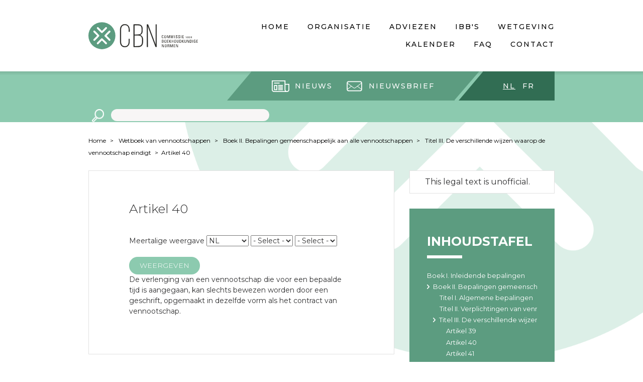

--- FILE ---
content_type: text/html; charset=UTF-8
request_url: https://www.cbn-cnc.be/nl/node/923
body_size: 4528
content:
<!DOCTYPE html>
<html lang="nl" dir="ltr">
<head>
<!-- Google Tag Manager -->
<script>(function(w,d,s,l,i){w[l]=w[l]||[];w[l].push({'gtm.start':
new Date().getTime(),event:'gtm.js'});var f=d.getElementsByTagName(s)[0],
j=d.createElement(s),dl=l!='dataLayer'?'&l='+l:'';j.async=true;j.src=
'https://www.googletagmanager.com/gtm.js?id='+i+dl;f.parentNode.insertBefore(j,f);
})(window,document,'script','dataLayer','GTM-TCNKD5L');</script>
<!-- End Google Tag Manager -->
  <meta charset="utf-8" />
<meta name="Generator" content="Drupal 9 (https://www.drupal.org)" />
<meta name="MobileOptimized" content="width" />
<meta name="HandheldFriendly" content="true" />
<meta name="viewport" content="width=device-width, initial-scale=1.0" />
<link rel="icon" href="/themes/custom/cnc_cbn/favicon.ico" type="image/vnd.microsoft.icon" />
<link rel="alternate" hreflang="nl" href="https://www.cbn-cnc.be/nl/node/923" />
<link rel="alternate" hreflang="fr" href="https://www.cbn-cnc.be/fr/node/923" />
<link rel="canonical" href="https://www.cbn-cnc.be/nl/node/923" />
<link rel="shortlink" href="https://www.cbn-cnc.be/nl/node/923" />

  <title>Artikel 40 | CNC CBN</title>
  <link rel="stylesheet" media="all" href="/sites/default/files/css/css_AANNHmxtJfGC2JKZ3JZyqtLdbGqJd3_tvnIyyBEFdiw.css" />
<link rel="stylesheet" media="all" href="/sites/default/files/css/css_mt1bojd1nZyjWOaR61Y7JMS_q9dXm9xecMEr4pLWPOo.css" />
<link rel="stylesheet" media="all" href="https://fonts.googleapis.com/css?family=Montserrat:100,200,300,400,500,600,700&amp;subset=latin-ext" />
<link rel="stylesheet" media="all" href="/sites/default/files/css/css_0aR3wHw7qekAn56qqV9tIy0NxBre00yIh_MzhxMcJBE.css" />

  

  <link rel="apple-touch-icon" sizes="120x120" href="themes/custom/cnc_cbn/images/touch/apple-touch-icon.png">
  <link rel="icon" type="image/png" href="themes/custom/cnc_cbn/images/touch/favicon-32x32.png" sizes="32x32">
  <link rel="icon" type="image/png" href="themes/custom/cnc_cbn/images/touch/favicon-16x16.png" sizes="16x16">
  <link rel="manifest" href="themes/custom/cnc_cbn/images/touch/manifest.json">
  <link rel="mask-icon" href="themes/custom/cnc_cbn/images/touch/safari-pinned-tab.svg" color="#5bbad5">
  <meta name="theme-color" content="#ffffff">
</head>
<body class="one-sidebar sidebar-second path-node page-node-type-legal-article">
<!-- Google Tag Manager (noscript) -->
<noscript><iframe src="https://www.googletagmanager.com/ns.html?id=GTM-TCNKD5L"
height="0" width="0" style="display:none;visibility:hidden"></iframe></noscript>
<!-- End Google Tag Manager (noscript) -->
  <a href="#main-content" class="visually-hidden focusable skip-link">
    Skip to main content
  </a>
      
  
        <div class="dialog-off-canvas-main-canvas" data-off-canvas-main-canvas>
    <div class="layout-container">

  <header role="banner" class="l-header">
    <div class="l-mobile-menu">
        <div class="region region-mobile-logo">
    <div id="block-sitebranding" class="block block-system block-system-branding-block">
  
    
        <a href="/nl" rel="home" class="site-logo">
      <img src="/themes/custom/cnc_cbn/logo-nl.svg" alt="Home" />
    </a>
      </div>

  </div>

        <div class="region region-mobile-menu">
    <nav role="navigation" aria-labelledby="block-mainmenunl-3-menu" id="block-mainmenunl-3" class="block block-menu navigation menu--main-menu-nl">
            
  <h2 class="visually-hidden" id="block-mainmenunl-3-menu">Main menu NL</h2>
  

        
              <ul class="menu">
                    <li class="menu-item">
        <a href="/nl" data-title="Home" data-drupal-link-system-path="&lt;front&gt;">Home</a>
              </li>
                <li class="menu-item menu-item--collapsed">
        <a href="/nl/voorstelling-van-de-cbn" data-title="Organisatie" data-drupal-link-system-path="node/157">Organisatie</a>
              </li>
                <li class="menu-item menu-item--collapsed">
        <a href="/nl/adviezen" data-title="Adviezen" data-drupal-link-system-path="node/135">Adviezen</a>
              </li>
                <li class="menu-item menu-item--collapsed">
        <a href="/nl/individuele-beslissingen" data-title="IBB&#039;s" data-drupal-link-system-path="node/1838">IBB&#039;s</a>
              </li>
                <li class="menu-item">
        <a href="/nl/wetteksten" data-title="Wetgeving" data-drupal-link-system-path="node/1505">Wetgeving</a>
              </li>
                <li class="menu-item">
        <a href="/nl/kalender" data-title="Kalender" data-drupal-link-system-path="node/81">Kalender</a>
              </li>
                <li class="menu-item">
        <a href="/nl/faq" data-title="FAQ" data-drupal-link-system-path="node/121">FAQ</a>
              </li>
                <li class="menu-item menu-item--collapsed">
        <a href="/nl/contacteer-ons" data-title="Contact" data-drupal-link-system-path="node/142">Contact</a>
              </li>
        </ul>
  


  </nav>

  </div>

    </div>
    <div class="l-primary-menu l-desktop-menu">
      
  <div class="region region-primary-menu">
    <div class="region-inner region-primary-menu-inner">
      <div id="block-cnc-cbn-branding" class="block block-system block-system-branding-block">
  
    
        <a href="/nl" rel="home" class="site-logo">
      <img src="/themes/custom/cnc_cbn/logo-nl.svg" alt="Home" />
    </a>
      </div>
<nav role="navigation" aria-labelledby="block-mainmenunl-menu" id="block-mainmenunl" class="block block-menu navigation menu--main-menu-nl">
            
  <h2 class="visually-hidden" id="block-mainmenunl-menu">Main menu NL</h2>
  

        
              <ul class="menu">
                    <li class="menu-item">
        <a href="/nl" data-title="Home" data-drupal-link-system-path="&lt;front&gt;">Home</a>
              </li>
                <li class="menu-item menu-item--collapsed">
        <a href="/nl/voorstelling-van-de-cbn" data-title="Organisatie" data-drupal-link-system-path="node/157">Organisatie</a>
              </li>
                <li class="menu-item menu-item--collapsed">
        <a href="/nl/adviezen" data-title="Adviezen" data-drupal-link-system-path="node/135">Adviezen</a>
              </li>
                <li class="menu-item menu-item--collapsed">
        <a href="/nl/individuele-beslissingen" data-title="IBB&#039;s" data-drupal-link-system-path="node/1838">IBB&#039;s</a>
              </li>
                <li class="menu-item">
        <a href="/nl/wetteksten" data-title="Wetgeving" data-drupal-link-system-path="node/1505">Wetgeving</a>
              </li>
                <li class="menu-item">
        <a href="/nl/kalender" data-title="Kalender" data-drupal-link-system-path="node/81">Kalender</a>
              </li>
                <li class="menu-item">
        <a href="/nl/faq" data-title="FAQ" data-drupal-link-system-path="node/121">FAQ</a>
              </li>
                <li class="menu-item menu-item--collapsed">
        <a href="/nl/contacteer-ons" data-title="Contact" data-drupal-link-system-path="node/142">Contact</a>
              </li>
        </ul>
  


  </nav>

    </div>
  </div>

    </div>
    <div class="l-tertiary-menu l-desktop-menu">
      
    </div>
    <div class="l-secondary-menu">
        <div class="region region-secondary-menu">
    <div id="block-dazzlelanguageswitcherblock" class="block block-dazzle-language-switcher block-dazzle-switcher-block">
  
    
      <div class="language-switcher item-list"><ul><li><a href="/nl/node/923" class="language-switcher_link language-switcher_link--nl language-switcher_link--active" hreflang="nl">nl</a></li><li><a href="/fr/node/923" class="language-switcher_link language-switcher_link--fr" rel="alternate" hreflang="fr">fr</a></li></ul></div>
  </div>
<nav role="navigation" aria-labelledby="block-secondarymenunl-menu" id="block-secondarymenunl" class="block-secondary-menu block block-menu navigation menu--secondary-menu-nl">
            
  <h2 class="visually-hidden" id="block-secondarymenunl-menu">Secondary menu NL</h2>
  

        
              <ul class="menu">
                    <li class="menu-item">
        <a href="/nl/nieuws" class="icon-news" data-drupal-link-system-path="node/29">Nieuws</a>
              </li>
                <li class="menu-item">
        <a href="/nl/nieuwsbrief" class="icon-envelope" data-drupal-link-system-path="node/1810">Nieuwsbrief</a>
              </li>
        </ul>
  


  </nav>
<div class="views-exposed-form block block-views block-views-exposed-filter-blocksearch-all-content-block-1" data-drupal-selector="views-exposed-form-search-all-content-block-1" id="block-exposed-form-search-all">
  
    
      <form action="/nl/zoeken" method="get" id="views-exposed-form-search-all-content-block-1" accept-charset="UTF-8">
  <div class="form--inline clearfix">
  <div class="js-form-item form-item js-form-type-textfield form-type-textfield js-form-item-search form-item-search form-no-label">
        <input data-drupal-selector="edit-search" type="text" id="edit-search" name="search" value="" size="30" maxlength="128" class="form-text" />

        </div>
<div data-drupal-selector="edit-actions" class="form-actions js-form-wrapper form-wrapper" id="edit-actions"><input data-drupal-selector="edit-submit-search-all-content" type="submit" id="edit-submit-search-all-content" value="Apply" class="button js-form-submit form-submit" />
</div>

</div>

</form>

  </div>

  </div>

    </div>
  </header>

  <main role="main" class="l-main node-923">
    

    

      <div class="region region-breadcrumb">
    <div id="block-cnc-cbn-breadcrumbs" class="block block-system block-system-breadcrumb-block">
  
    
        <nav class="breadcrumb" role="navigation" aria-labelledby="system-breadcrumb">
    <h2 id="system-breadcrumb" class="visually-hidden">You are here</h2>
    <ul class="breadcrumb-list">
          <li>
                  <a href="/nl">Home</a>
              </li>
          <li>
                  <a href="/nl/node/859">Wetboek van vennootschappen</a>
              </li>
          <li>
                  <a href="/nl/node/897">Boek II. Bepalingen gemeenschappelijk aan alle vennootschappen </a>
              </li>
          <li>
                  <a href="/nl/node/921">Titel III. De verschillende wijzen waarop de vennootschap eindigt </a>
              </li>
          <li class="current"><a href="#">Artikel 40</a></li>
    </ul>
  </nav>

  </div>

  </div>


    <a id="main-content" tabindex="-1"></a>
    <div class="l-main-inner">
      <div class="row">
        <section class="l-content">
            <div class="region region-content">
    <div data-drupal-messages-fallback class="hidden"></div>
<div id="block-cnc-cbn-content" class="block block-system block-system-main-block">
  
    
      

<div class="node node--type-legal-article node--view-mode-full ds-1col clearfix">

  

      <div class="group-content">
      
            <div class="field field--name-node-title field--type-ds field--label-hidden field__item"><h1>
  Artikel 40
</h1>
</div>
      
            <div class="field field--name-cnc-cbn-legal-multilingual-display-form field--type-ds field--label-hidden field__item"><form class="cnc-cbn-legal-multilingual-display-form" data-drupal-selector="cnc-cbn-legal-multilingual-display-form" action="/nl/node/923" method="post" id="cnc-cbn-legal-multilingual-display-form" accept-charset="UTF-8">
  Meertalige weergave<div class="js-form-item form-item js-form-type-select form-type-select js-form-item-langcode-0 form-item-langcode-0 form-no-label">
        <select data-drupal-selector="edit-langcode-0" id="edit-langcode-0" name="langcode[0]" class="form-select required" required="required" aria-required="true"><option value="">- Select -</option><option value="nl" selected="selected">NL</option><option value="fr">FR</option></select>
        </div>
<div class="js-form-item form-item js-form-type-select form-type-select js-form-item-langcode-1 form-item-langcode-1 form-no-label">
        <select data-drupal-selector="edit-langcode-1" id="edit-langcode-1" name="langcode[1]" class="form-select required" required="required" aria-required="true"><option value="" selected="selected">- Select -</option><option value="nl">NL</option><option value="fr">FR</option></select>
        </div>
<div class="js-form-item form-item js-form-type-select form-type-select js-form-item-langcode-2 form-item-langcode-2 form-no-label">
        <select data-drupal-selector="edit-langcode-2" id="edit-langcode-2" name="langcode[2]" class="form-select"><option value="" selected="selected">- Select -</option><option value="nl">NL</option><option value="fr">FR</option></select>
        </div>
<input data-drupal-selector="edit-submit" type="submit" id="edit-submit" name="op" value="Weergeven" class="button js-form-submit form-submit" />
<input autocomplete="off" data-drupal-selector="form-yoejmimbkrz9xno-acn1hnys-xaqrbnyfktlokh9oc" type="hidden" name="form_build_id" value="form-YoeJmiMbKrz9xNo_acn1hnys--xAQRbnyfKtlokh9oc" />
<input data-drupal-selector="edit-cnc-cbn-legal-multilingual-display-form" type="hidden" name="form_id" value="cnc_cbn_legal_multilingual_display_form" />

</form>
</div>
      
            <div class="field field--name-field-article-text field--type-text-long field--label-hidden field__item">
        <p>De verlenging van een vennootschap die voor een bepaalde tijd is aangegaan, kan slechts bewezen worden door een geschrift, opgemaakt in dezelfde vorm als het contract van vennootschap.</p>

      </div>
      
    </div>
  
</div>


  </div>

  </div>

        </section>
        
                  <aside class="l-sidebar-second" role="complementary">
              <div class="region region-sidebar-second">
    <div id="block-legalmetainformation" class="block block-cnc-cbn-legal block-cnc-cbn-legal-meta-info-block">
  
    
      

<div class="node node--type-legal-text node--view-mode-meta-information ds-1col clearfix">

  

      <div class="group-content">
      
    </div>
  
</div>

<div class="unofficial-legal-text-notice">This legal text is unofficial.</div>
  </div>
<div id="block-booknavigation" class="block block-book block-book-navigation">
  
      <h2>Inhoudstafel</h2>
    
      
              <ul class="menu">
                    <li class="menu-item menu-item--collapsed">
        <a href="/nl/node/860" hreflang="nl">Boek I. Inleidende bepalingen</a>
              </li>
                <li class="menu-item menu-item--expanded menu-item--active-trail">
        <a href="/nl/node/897" hreflang="nl">Boek II. Bepalingen gemeenschappelijk aan alle vennootschappen </a>
                                <ul class="menu">
                    <li class="menu-item menu-item--collapsed">
        <a href="/nl/node/898" hreflang="nl">Titel I. Algemene bepalingen </a>
              </li>
                <li class="menu-item menu-item--collapsed">
        <a href="/nl/node/903" hreflang="nl">Titel II. Verplichtingen van vennoten tegenover elkaar </a>
              </li>
                <li class="menu-item menu-item--expanded menu-item--active-trail">
        <a href="/nl/node/921" hreflang="nl">Titel III. De verschillende wijzen waarop de vennootschap eindigt </a>
                                <ul class="menu">
                    <li class="menu-item">
        <a href="/nl/node/922" hreflang="nl">Artikel 39</a>
              </li>
                <li class="menu-item menu-item--active-trail">
        <a href="/nl/node/923" hreflang="nl">Artikel 40</a>
              </li>
                <li class="menu-item">
        <a href="/nl/node/924" hreflang="nl">Artikel 41</a>
              </li>
                <li class="menu-item">
        <a href="/nl/node/925" hreflang="nl">Artikel 42</a>
              </li>
                <li class="menu-item">
        <a href="/nl/node/926" hreflang="nl">Artikel 43</a>
              </li>
                <li class="menu-item">
        <a href="/nl/node/927" hreflang="nl">Artikel 44</a>
              </li>
                <li class="menu-item">
        <a href="/nl/node/928" hreflang="nl">Artikel 45</a>
              </li>
        </ul>
  
              </li>
        </ul>
  
              </li>
                <li class="menu-item menu-item--collapsed">
        <a href="/nl/node/929" hreflang="nl">Boek III. De maatschap, de tijdelijke handelsvennootschap en de stille handelsvennootschap </a>
              </li>
                <li class="menu-item menu-item--collapsed">
        <a href="/nl/node/944" hreflang="nl">Boek IV. Bepalingen gemeenschappelijk aan de rechtspersonen geregeld in dit wetboek </a>
              </li>
        </ul>
  


  </div>

  </div>

          </aside>
              </div>
    </div>
  </main>

  <footer role="contentinfo" class="l-footer">
    <section class="l-footer-top">
        <div class="region region-footer-top">
    <div id="block-footeraddressen" class="block-footer-item block block-block-content block-block-content0080b40e-841e-48b6-9145-902000d82a0d">
  
    
      
            <div class="clearfix text-formatted field field--name-body field--type-text-with-summary field--label-hidden field__item"><p><span class="block-footer-item-title"><strong>CBN - CNC </strong></span><br />
City Atrium<br />
Vooruitgangstraat 50 - 8ste verd.<br />
1210 Brussel</p>
</div>
      
  </div>
<div id="block-footercontacten" class="block-footer-item block block-block-content block-block-content052f8870-4b5b-4fcc-a287-d2ec4f631295">
  
    
      
            <div class="clearfix text-formatted field field--name-body field--type-text-with-summary field--label-hidden field__item"><p><span class="block-footer-item-title"><strong>Contact</strong></span><br />
Tel +32 (0)2 221 83 00<br />
Email <a href="mailto:cnc-cbn@cnc-cbn.be">cnc-cbn@cnc-cbn.be</a></p>
</div>
      
  </div>
<nav role="navigation" aria-labelledby="block-footermenunl-menu" id="block-footermenunl" class="block-footer-menu block block-menu navigation menu--footer-menu-nl">
            
  <h2 class="visually-hidden" id="block-footermenunl-menu">Footer menu NL</h2>
  

        
              <ul class="menu">
                    <li class="menu-item">
        <a href="/nl/voorstelling-van-de-cbn" data-drupal-link-system-path="node/157">Organisatie</a>
              </li>
                <li class="menu-item">
        <a href="/nl/vacatures" data-drupal-link-system-path="node/1633">Vacatures</a>
              </li>
                <li class="menu-item">
        <a href="/nl/toegankelijkheidsverklaring" data-drupal-link-system-path="node/2938">Toegankelijkheidsverklaring</a>
              </li>
        </ul>
  


  </nav>

  </div>

    </section>
    <section class="l-footer-bottom">
        <div class="region region-footer-bottom">
    <div id="block-copyright" class="block block-block-content block-block-contentb6f9ed5f-8c61-4392-9326-ba185f26850d">
  
    
      
            <div class="clearfix text-formatted field field--name-body field--type-text-with-summary field--label-hidden field__item"><p>2018 © CNC-CBN</p>
</div>
      
  </div>
<div id="block-createdbydazzle" class="block block-block-content block-block-content3656d6d6-62a7-4ef9-9e0a-1055bcb5fa90">
  
    
      
            <div class="clearfix text-formatted field field--name-body field--type-text-with-summary field--label-hidden field__item"><p>Created by <a href="https://www.dazzle.be">dazzle</a></p>
</div>
      
  </div>

  </div>

    </section>
  </footer>

</div>
  </div>

  
  
  <script type="application/json" data-drupal-selector="drupal-settings-json">{"path":{"baseUrl":"\/","scriptPath":null,"pathPrefix":"nl\/","currentPath":"node\/923","currentPathIsAdmin":false,"isFront":false,"currentLanguage":"nl"},"pluralDelimiter":"\u0003","suppressDeprecationErrors":true,"statistics":{"data":{"nid":"923"},"url":"\/core\/modules\/statistics\/statistics.php"},"ajaxTrustedUrl":{"form_action_p_pvdeGsVG5zNF_XLGPTvYSKCf43t8qZYSwcfZl2uzM":true,"\/nl\/zoeken":true},"user":{"uid":0,"permissionsHash":"5e89fcb5a2b5efb6e7b34c5b18996e45455f45f94e873c9cf34ad7778d6ec70a"}}</script>
<script src="/sites/default/files/js/js_X9PXoh-JBTGrkxsGVpOjer-wt9ii5qQrD7jQWJofeBE.js"></script>

</body>
</html>


--- FILE ---
content_type: image/svg+xml
request_url: https://www.cbn-cnc.be/themes/custom/cnc_cbn/images/icons/triangle-light-left.svg
body_size: 45
content:
<svg id="Layer_1" data-name="Layer 1" xmlns="http://www.w3.org/2000/svg" viewBox="0 0 49 58"><defs><style>.cls-1{fill:#5c9c80;}</style></defs><title>1</title><polygon class="cls-1" points="49 0 49 58 0 58 49 0"/></svg>


--- FILE ---
content_type: image/svg+xml
request_url: https://www.cbn-cnc.be/themes/custom/cnc_cbn/logo-nl.svg
body_size: 7098
content:
<svg id="Calque_1" data-name="Calque 1" xmlns="http://www.w3.org/2000/svg" viewBox="0 0 107.92 26.59"><defs><style>.cls-1{fill:#13110c;}.cls-2{fill:#1d1d1b;stroke:#1d1d1b;stroke-linecap:round;stroke-linejoin:round;stroke-width:0.31px;}.cls-3{fill:#5c9c80;}.cls-4{fill:#fff;}</style></defs><title>2018_CBN-LOGO_NL_RGB</title><path class="cls-1" d="M73.56,13.69a.67.67,0,0,0-.08-.42.48.48,0,0,0-.32-.12.44.44,0,0,0-.43.22s-.08.1-.08.59v.76c0,.7.23.78.51.78.11,0,.45,0,.45-.6H74c0,.9-.62.9-.81.9-.36,0-.9,0-.9-1.13v-.81c0-.81.36-1,.92-1s.78.29.75.85Z"/><path class="cls-1" d="M74.81,14.72v-.94a.9.9,0,1,1,1.8,0v.94c0,.79-.29,1.1-.9,1.1S74.81,15.51,74.81,14.72Zm1.43,0v-1c0-.6-.41-.62-.53-.62s-.53,0-.53.62v1c0,.63.18.78.53.78S76.24,15.36,76.24,14.73Z"/><path class="cls-1" d="M81.42,15.76h-.34V12.9h.59l.72,2.4h0l.73-2.4h.6v2.86h-.36V13.22h0l-.8,2.54h-.34l-.78-2.54h0Z"/><path class="cls-1" d="M77.89,15.76h-.34V12.9h.59l.72,2.4h0l.73-2.4h.6v2.86h-.36V13.22h0L79,15.76h-.34l-.78-2.54h0Z"/><path class="cls-1" d="M85.1,15.76h-.36V12.9h.36Z"/><path class="cls-1" d="M86.39,14.91V15a.45.45,0,0,0,.48.51c.29,0,.51-.12.51-.46,0-.63-1.28-.56-1.28-1.42a.76.76,0,0,1,.84-.78.7.7,0,0,1,.79.84h-.38c0-.31-.1-.52-.44-.52a.4.4,0,0,0-.44.42c0,.63,1.28.54,1.28,1.45,0,.6-.42.8-.89.8-.84,0-.84-.64-.84-.91Z"/><path class="cls-1" d="M88.91,14.91V15a.45.45,0,0,0,.48.51c.29,0,.51-.12.51-.46,0-.63-1.28-.56-1.28-1.42a.76.76,0,0,1,.84-.78.7.7,0,0,1,.79.84h-.38c0-.31-.1-.52-.44-.52a.4.4,0,0,0-.44.42c0,.63,1.28.54,1.28,1.45,0,.6-.42.8-.89.8-.84,0-.84-.64-.84-.91Z"/><path class="cls-1" d="M91.56,15.76H91.2V12.9h.36Z"/><path class="cls-1" d="M92.57,15.76V12.9H94v.32H92.93v.92h1v.32h-1v1h1.13v.32Z"/><path class="cls-1" d="M96.57,15.76h-.27L95.78,14H96l.41,1.57h0L96.86,14h.23Z"/><path class="cls-1" d="M97.51,15.11v-.59a.56.56,0,1,1,1.13,0v.59c0,.5-.18.69-.56.69S97.51,15.6,97.51,15.11Zm.89,0v-.61c0-.37-.26-.39-.33-.39s-.33,0-.33.39v.61c0,.39.11.49.33.49S98.41,15.51,98.41,15.12Z"/><path class="cls-1" d="M99.22,15.11v-.59a.56.56,0,1,1,1.13,0v.59c0,.5-.18.69-.56.69S99.22,15.6,99.22,15.11Zm.89,0v-.61c0-.37-.26-.39-.33-.39s-.33,0-.33.39v.61c0,.39.11.49.33.49S100.12,15.51,100.12,15.12Z"/><path class="cls-1" d="M101.17,14.94v.82h-.23V14h.62a.4.4,0,0,1,.43.45.39.39,0,0,1-.33.41h0c.21,0,.28.1.29.46a2.71,2.71,0,0,0,.06.47h-.24a2,2,0,0,1-.07-.6.24.24,0,0,0-.27-.23Zm0-.2h.34c.16,0,.24-.14.24-.3a.24.24,0,0,0-.24-.27h-.34Z"/><path class="cls-1" d="M72.34,20.22V17.36h.93a.65.65,0,0,1,.64.29A.77.77,0,0,1,74,18a.59.59,0,0,1-.49.68v0a.61.61,0,0,1,.59.68c0,.73-.53.8-.86.8Zm.36-1.66h.53a.44.44,0,0,0,0-.89H72.7Zm0,1.34h.51a.48.48,0,0,0,.53-.49c0-.46-.28-.53-.65-.53H72.7Z"/><path class="cls-1" d="M74.87,19.18v-.94a.9.9,0,1,1,1.8,0v.94c0,.79-.29,1.1-.9,1.1S74.87,20,74.87,19.18Zm1.43,0v-1c0-.6-.41-.62-.53-.62s-.53,0-.53.62v1c0,.63.18.78.53.78S76.3,19.82,76.3,19.19Z"/><path class="cls-1" d="M77.46,20.22V17.36h1.47v.32H77.83v.92h1v.32h-1v1H79v.32Z"/><path class="cls-1" d="M79.6,20.22V17.36H80v1.26h0l1-1.26h.41l-1,1.29,1.1,1.57H81l-1-1.49h0v1.49Z"/><path class="cls-1" d="M82,20.22V17.36h.36V18.6h1V17.36h.36v2.86h-.36V18.91h-1v1.31Z"/><path class="cls-1" d="M84.53,19.18v-.94a.9.9,0,1,1,1.8,0v.94c0,.79-.29,1.1-.9,1.1S84.53,20,84.53,19.18Zm1.43,0v-1c0-.6-.41-.62-.53-.62s-.53,0-.53.62v1c0,.63.18.78.53.78S86,19.82,86,19.19Z"/><path class="cls-1" d="M87.11,17.36h.36v1.83c0,.63.19.78.53.78s.53-.16.53-.78V17.36h.36v1.81c0,.79-.29,1.1-.9,1.1s-.9-.31-.9-1.1Z"/><path class="cls-1" d="M89.71,17.36h.88a.76.76,0,0,1,.77.44,3,3,0,0,1,.13.9,2.39,2.39,0,0,1-.17,1.15c-.15.25-.44.37-.94.37h-.66Zm.36,2.54h.34c.51,0,.69-.19.69-.86v-.58c0-.58-.18-.79-.56-.79h-.48Z"/><path class="cls-1" d="M92.28,20.22V17.36h.36v1.26h0l1-1.26h.41l-1,1.29,1.1,1.57h-.47l-1-1.49h0v1.49Z"/><path class="cls-1" d="M94.63,17.36H95v1.83c0,.63.19.78.53.78s.53-.16.53-.78V17.36h.36v1.81c0,.79-.29,1.1-.9,1.1s-.9-.31-.9-1.1Z"/><path class="cls-1" d="M99.2,17.36v2.86h-.5l-1.13-2.48h0v2.48h-.32V17.36h.51l1.11,2.45h0V17.36Z"/><path class="cls-1" d="M100,17.36h.88a.76.76,0,0,1,.77.44,3,3,0,0,1,.13.9,2.39,2.39,0,0,1-.17,1.15c-.15.25-.44.37-.94.37H100Zm.36,2.54h.34c.51,0,.69-.19.69-.86v-.58c0-.58-.18-.79-.56-.79h-.48Z"/><path class="cls-1" d="M103,20.22h-.36V17.36H103Z"/><path class="cls-1" d="M105.23,18.13c0-.34-.14-.52-.51-.52-.11,0-.53,0-.53.62v1c0,.63.18.78.53.78a.9.9,0,0,0,.51-.13V19h-.53v-.32h.89v1.39a1.76,1.76,0,0,1-.88.21c-.61,0-.9-.31-.9-1.1v-.94a.83.83,0,0,1,.9-.93c.62,0,.91.23.89.82Z"/><path class="cls-1" d="M106.44,20.22V17.36h1.47v.32h-1.11v.92h1v.32h-1v1h1.13v.32Z"/><path class="cls-1" d="M74.28,21.82v2.86h-.5L72.66,22.2h0v2.48h-.32V21.82h.51L74,24.27h0V21.82Z"/><path class="cls-1" d="M75.23,23.63v-.94a.9.9,0,1,1,1.8,0v.94c0,.79-.29,1.1-.9,1.1S75.23,24.42,75.23,23.63Zm1.43,0v-1c0-.6-.41-.62-.53-.62s-.53,0-.53.62v1c0,.63.18.78.53.78S76.65,24.27,76.65,23.65Z"/><path class="cls-1" d="M78.31,23.36v1.31h-.36V21.82h1a.65.65,0,0,1,.69.71.62.62,0,0,1-.52.65h0c.33.05.45.16.47.74a4.29,4.29,0,0,0,.1.75h-.38a3.27,3.27,0,0,1-.11-1,.38.38,0,0,0-.43-.36Zm0-.32h.55c.26,0,.39-.23.39-.48a.39.39,0,0,0-.38-.44h-.55Z"/><path class="cls-1" d="M80.79,24.68h-.34V21.82H81l.72,2.4h0l.73-2.4h.6v2.86h-.36V22.14h0l-.8,2.54h-.34l-.78-2.54h0Z"/><path class="cls-1" d="M84,24.68V21.82h1.47v.32H84.41v.92h1v.32h-1v1h1.13v.32Z"/><path class="cls-1" d="M88.3,21.82v2.86h-.5L86.67,22.2h0v2.48h-.32V21.82h.51L88,24.27h0V21.82Z"/><path class="cls-2" d="M40.57,7.69v1.7h-.69V7.66c0-2.68-1-4.91-3.9-4.91S32,5,32,7.66V18.93c0,2.68,1,4.88,3.93,4.88s3.9-2.2,3.9-4.88V16.51h.69V18.9c0,3.05-1.26,5.57-4.63,5.57s-4.6-2.52-4.6-5.57V7.69c0-3.05,1.26-5.57,4.6-5.57S40.57,4.64,40.57,7.69Z"/><path class="cls-2" d="M49,2.28c3.21,0,4.25,1.61,4.25,4.56V8.26c0,2.45-.66,3.93-3.15,4.31,2.61.38,3.59,2.17,3.59,4.72v2c0,3.12-1.32,5.07-4.66,5.07H44.6v-22Zm-.85,10c3.05,0,4.41-.72,4.41-3.93V6.88c0-2.58-.79-3.93-3.56-3.93H45.29v9.35ZM49,23.65c2.9,0,4-1.64,4-4.41v-2c0-3.18-1.51-4.34-4.53-4.34H45.29V23.65Z"/><path class="cls-2" d="M58.38,24.31h-.66v-22h1L66.44,22.9V2.28h.66v22h-.85l-7.87-21Z"/><circle class="cls-3" cx="13.3" cy="13.3" r="13.3"/><path class="cls-4" d="M10.6,13.82a0,0,0,0,1,0,0,.68.68,0,0,1-.1.1L6.42,18.06a.94.94,0,0,1-1.3,0,.92.92,0,0,1,0-1.3L8.55,13.3,5.12,9.84a.92.92,0,0,1,0-1.3.94.94,0,0,1,1.3,0l4.07,4.12a.63.63,0,0,1,.1.1s0,0,0,0a1.32,1.32,0,0,1,.07.13s0,0,0,0a.83.83,0,0,0,0,.13s0,0,0,0v.1s0,.06,0,.07,0,.06,0,.07v.12s0,0,0,0,0,.1,0,.13,0,0,0,0Z"/><path class="cls-4" d="M16,12.78a0,0,0,0,1,0,0,.68.68,0,0,1,.1-.1l4.07-4.12a.94.94,0,0,1,1.3,0,.92.92,0,0,1,0,1.3L18,13.3l3.43,3.46a.92.92,0,0,1,0,1.3.94.94,0,0,1-1.3,0l-4.07-4.12a.63.63,0,0,1-.1-.1s0,0,0,0a1.32,1.32,0,0,1-.07-.13s0,0,0,0a.83.83,0,0,0,0-.13s0,0,0,0v-.1s0-.06,0-.07,0-.06,0-.07v-.12s0,0,0,0,0-.1,0-.13,0,0,0,0Z"/><path class="cls-4" d="M12.78,10.6a0,0,0,0,1,0,0,.68.68,0,0,1-.1-.1L8.54,6.42a.94.94,0,0,1,0-1.3.92.92,0,0,1,1.3,0L13.3,8.55l3.46-3.43a.92.92,0,0,1,1.3,0,.94.94,0,0,1,0,1.3l-4.12,4.07a.63.63,0,0,1-.1.1s0,0,0,0a1.32,1.32,0,0,1-.13.07h0l-.13,0h-.14l-.07,0-.07,0h-.14l-.13,0h0Z"/><path class="cls-4" d="M13.82,16a0,0,0,0,1,0,0,.68.68,0,0,1,.1.1l4.12,4.07a.94.94,0,0,1,0,1.3.92.92,0,0,1-1.3,0L13.3,18,9.84,21.48a.92.92,0,0,1-1.3,0,.94.94,0,0,1,0-1.3l4.12-4.07a.63.63,0,0,1,.1-.1s0,0,0,0a1.32,1.32,0,0,1,.13-.07h0l.13,0h.14l.07,0,.07,0h.14l.13,0h0Z"/></svg>

--- FILE ---
content_type: image/svg+xml
request_url: https://www.cbn-cnc.be/themes/custom/cnc_cbn/images/icons/vacancies.svg
body_size: 1355
content:
<svg xmlns="http://www.w3.org/2000/svg" xmlns:xlink="http://www.w3.org/1999/xlink" width="63" height="63" viewBox="0 0 63 63"><defs><path id="9q2ma" d="M1483.5 907a29.5 29.5 0 1 1 0 59 29.5 29.5 0 0 1 0-59z"/></defs><g><g transform="translate(-1452 -905)"><use fill="none" xlink:href="#9q2ma"/><use fill="#fff" fill-opacity="0" stroke="#fff" stroke-linecap="round" stroke-linejoin="round" stroke-miterlimit="50" stroke-width="4" xlink:href="#9q2ma"/></g><g transform="translate(-1452 -905)"><image width="36" height="29" transform="translate(1465 920)" xlink:href="[data-uri]"/></g></g></svg>
